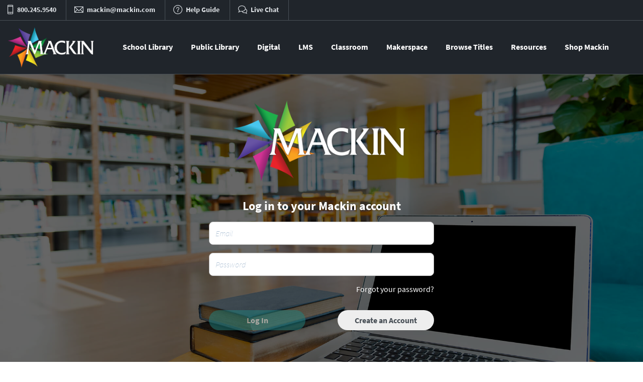

--- FILE ---
content_type: application/javascript
request_url: https://search.mackin.com/stand-alone/header.js?v=[BUILD_VERSION]
body_size: 3365
content:
var mackinStandAloneHeader=function(){var e=[".stand-alone-header li.punchout-testing-form",".stand-alone-header-resp li.punchout-testing-form",".stand-alone-header li.punchout-query",".stand-alone-header-resp li.punchout-query"],t=[".stand-alone-header li.my-specs",".stand-alone-header-resp li.my-specs"];const o=[".stand-alone-header li.impersonate-user",".stand-alone-header-resp li.impersonate-user"],n=[".stand-alone-header li.end-impersonate-user",".stand-alone-header-resp li.end-impersonate-user"];var r=[".stand-alone-header li.manage-account",".stand-alone-header-resp li.manage-account"],s=[".stand-alone-header li.cms-editor",".stand-alone-header-resp li.cms-editor"],a=[".stand-alone-header li.fundraiser-internal-use",".stand-alone-header li.fundraiser-report-log",".stand-alone-header li.fundraiser-donor-log",".stand-alone-header-resp li.fundraiser-internal-use",".stand-alone-header-resp li.fundraiser-report-log",".stand-alone-header-resp li.fundraiser-donor-log"],c=[".stand-alone-header li.order-history",".stand-alone-header-resp li.order-history"],l=["ul.collection-analysis li.analyze-collection","ul.collection-analysis li.collection-analysis-results","ul.collection-analysis li.send-records"],i=[".stand-alone-header li.go-to-via",".stand-alone-header-resp li.go-to-via"],u={Chrome:74,Edge:15,Firefox:66,Safari:10};function d(){switch(window.location.hostname){case"localhost":return"ENV_DEV";case"www.mackintest.com":case"search.mackintest.com":return"ENV_TEST";case"www.mackinstage.com":case"search.mackinstage.com":return"ENV_STAGE";default:return"ENV_PROD"}}function m(){var e="";switch(d()){case"ENV_DEV":e=h()?window.location.host:"localhost:3002";break;case"ENV_TEST":e="search.mackintest.com";break;case"ENV_STAGE":e="search.mackinstage.com";break;default:e="search.mackin.com"}return window.location.protocol+"//"+e}function h(){return document.getElementById("app-mount")}function f(){var e="https://";switch(d()){case"ENV_DEV":return"http://localhost:57429";case"ENV_TEST":return e+"www.mackintest.com";case"ENV_STAGE":return e+"www.mackinstage.com";default:return e+"www.mackin.com"}}function p(e){return h()?e:m()+e}function w(){return p("/login")}function v(){var e=Cookies.get("mackin");if(e){var t=e.split("=");if(2===t.length)return t[1]}var o=document.querySelector("#header-session-guid");if(o)return o.value}function g(){h()?x("/logout"):window.location.href=p("/logout")}function y(e){e.preventDefault(),e.stopPropagation();const t=v();return t||(window.location.href=w()),k(t).then((function(e){e.oms&&e.oms.punchout?window.location.href=p("/punchout/checkout?id="+e.oms.punchout.sessionId):g()})).catch((function(e){L(),console.error(e)})),!1}function S(e){e.preventDefault(),e.stopPropagation();return v()?g():window.location.href=w(),!1}function k(e,t){var o=t&&!0===t?"?full=true":"",n=m()+"/api/v1/users/me"+o;return axios.get(n,{headers:{SID:e}}).then((function(e){return e.data}))}function L(){(function(){return this.window.location.href.indexOf("/login")>=0})()||(document.querySelector(".menu-bar-item.login").classList.add("show"),document.querySelector(".stand-alone-header-resp .menu-item.login").classList.add("show"),document.querySelector(".welcome-logout").classList.remove("show"),document.querySelector(".welcome-return-to-account").classList.remove("show"),document.querySelector(".welcome-save-exit").classList.remove("show"))}function q(e){e.forEach((function(e){document.querySelectorAll(e).forEach((function(e){e.classList.add("show")}))}))}function E(l){if(l.sessionId){l.isImpersonated?(document.querySelector(".menu-bar-item.login").classList.remove("show"),document.querySelector(".stand-alone-header-resp .menu-item.login").classList.remove("show"),document.querySelector(".welcome-logout").classList.remove("show"),document.querySelector(".welcome-return-to-account").classList.add("show"),q(n),function(e){const t=document.querySelector(".impersonate-banner");if(t){t.classList.add("show");const o=document.querySelector(".impersonate-banner-text");o&&e&&(o.innerText=`Attention: You are currently viewing the account for ${e.firstName} ${e.lastName}`)}}(l)):(document.querySelector(".menu-bar-item.login").classList.remove("show"),document.querySelector(".stand-alone-header-resp .menu-item.login").classList.remove("show"),document.querySelector(".welcome-return-to-account").classList.remove("show"),document.querySelector(".welcome-logout").classList.add("show"),l.hasVia&&q(i)),function(e){var t="Welcome";(e.firstName||e.lastName)&&(t+=", "),e.firstName&&(t+=e.firstName),e.firstName&&e.lastName&&(t+=" "),e.lastName&&(t+=e.lastName),t+="!",document.querySelector(".user-welcome").innerHTML=t}(l),l.isFundraiserAdmin&&q(a),l.hasOrderHistory&&q(c),l.hasVia&&function(){var e;switch(d()){case"ENV_DEV":e="localhost:3000";break;case"ENV_TEST":e="admin.mackinviatest.com";break;case"ENV_STAGE":default:e="admin.mackinvia.com"}var t=`https://${e}/admin/login?sid=${v()}`;document.querySelector(".stand-alone-header a.go-to-via").href=t,document.querySelector(".stand-alone-header-resp a.go-to-via").href=t}(),l.hasRegistration&&!l.isImpersonated&&q(r),h()&&l.cmsEditor&&(A(".cms-editor-link",h()?"/cms":"/Default.aspx"),q(s),A(".punchout-test-form-link","/punchout/testing-form"),A(".punchout-query-link","/punchout/query"),q(e),q([".manager-tools"])),l.hasSpecs&&q(t),l.canImpersonate&&q(o);(!l.oms||!l.oms.allowBulkBuy)&&(document.querySelector(".profile-title-match").classList.add("show"),N(".my-profile-title-match-link","/profile-title-match")),l.oms&&(!function(e){document.querySelector(".oms-group").classList.add("show"),e.oms.name&&(document.querySelector(".oms-name").innerHTML=e.oms.name,document.querySelector(".oms-name-divider").classList.add("show"))}(l),l.oms.specialMenu&&function(e){var t=e.oms.specialMenu.homePage,o=!1;t.startsWith("/oms/")||(t=f()+t,o=!0);var n=document.querySelector(".menu-header.oms");n.href=t,n.innerHTML=e.oms.specialMenu.message,o&&(n.classList.remove("spa-link"),n.removeEventListener("click",V));var r=document.querySelector(".menu-item-link.oms");r.href=t,r.innerHTML=e.oms.specialMenu.message,o&&(n.classList.remove("spa-link"),n.removeEventListener("click",V)),document.querySelector(".menu-bar-item.oms").classList.add("show"),document.querySelector(".stand-alone-header-resp .menu-item.oms").classList.add("show")}(l),l.oms.punchout&&(o.forEach((function(e){document.querySelectorAll(e).forEach((function(e){e.classList.remove("show")}))})),function(e){document.querySelector(".welcome-logout").classList.add("primary"),document.querySelector(".welcome-logout").innerHTML="Checkout",e.oms.punchout.allowSaveExit&&(document.querySelector(".welcome-save-exit").classList.add("show"),e.defaultList?(document.querySelector(".welcome-save-exit").innerHTML="Save & Exit",document.querySelector(".welcome-logout").classList.add("show"),document.querySelector(".welcome-save-exit").classList.remove("no-pad-right")):(document.querySelector(".welcome-save-exit").innerHTML="Exit",document.querySelector(".welcome-logout").classList.remove("show"),document.querySelector(".welcome-save-exit").classList.add("no-pad-right")))}(l)),l.oms.suppressCapsAnalyzeCollection&&document.querySelectorAll("ul.collection-analysis li.analyze-collection").forEach((function(e){e&&e.classList.remove("show")})),l.oms.suppressCapsSendRecords&&document.querySelectorAll("ul.collection-analysis li.send-records").forEach((function(e){e&&e.classList.remove("show")}))),l.profile&&(I(l),l.profile.search.useNewSearch||function(){const e=document.getElementById("newSearchNotification");e&&(e.style.display="block")}())}}function b(){const e=v();e?k(e).then((function(e){var t,o;t=!0,o=[document.querySelector(".stand-alone-header-resp .menu-item.my-account"),document.querySelector(".menu-bar-item.my-account")],t?o.forEach((function(e){e.classList.add("show")})):o.forEach((function(e){e.classList.remove("show")})),E(e),document.getElementById("stand-alone-header-wrap").classList.add("logged-in")})).catch((function(e){L(),document.getElementById("stand-alone-header-wrap").classList.remove("logged-in")})):L()}function A(e,t){const o=document.querySelectorAll(e);if(o)for(var n=0;n<o.length;n++)o[n].href=t}function N(e,t){A(e,p(t))}function T(){A(".default-page-link",h()?"/default":"/Default.aspx")}function I(e){const t=document.querySelectorAll(".review-journals");if(t){const e=function(){const e=m();return[e+"/review-journals/bl",e+"/review-journals/hbg",e+"/review-journals/ki",e+"/review-journals/lj",e+"/review-journals/pw",e+"/review-journals/slj",e+"/review-journals/slc",e+"/review-journals/vo"]}();for(var o=0;o<t.length;o++){const r=t[o].querySelectorAll(".menu-item-link");if(r)for(var n=0;n<r.length;n++)r[n].href=e[n]}}}function V(e){e.stopPropagation(),e.preventDefault(),x(e.target.href)}function x(e){if(window.MACKIN){window.MACKIN.routeTo(e);var t=document.getElementById("nav-overlay");t&&t.click()}}function _(){!function(){try{var e=UAParser(window.navigator.userAgent),t=e.browser.name,o=parseInt(e.browser.major,10),n=u[t];if(!(n>0&&o>=n)){var r=[];Object.keys(u).forEach((function(e){r.push(e+"("+u[e]+"+)")}));const e=document.querySelector(".browser-support-message");e&&(e.style.display="block",e.innerHTML="<b>We have detected you are using a browser that may not provide the best experience.</b><br />Please make sure you have upgraded to the latest version: "+r.join(", "))}}catch(e){console.error("Could not parse user agent.",e)}}(),document.querySelector(".mk-nav-responsive-link").addEventListener("click",(function(e){document.querySelector(".mk-nav-responsive-link").classList.toggle("active"),document.querySelector(".resp-menu").classList.toggle("active")})),["resp-digital","resp-library","resp-classroom","resp-makerspace","resp-mackin-learning","resp-browse-titles","resp-resources","resp-my-account","resp-public-library"].forEach((function(e){document.querySelector(".resp-menu .icon-down-arrow."+e).addEventListener("click",(function(t){const o=document.querySelector(".sub-menu.active:not(."+e+")");o&&o.classList.toggle("active"),document.querySelector(".sub-menu."+e).classList.toggle("active")}))})),document.querySelector(".footer-date").innerHTML=(new Date).getFullYear(),function(){for(var e=f(),t=document.querySelectorAll("a"),o=0;o<t.length;o++){const n=t[o],r=n.getAttribute("href");r&&"/"===r[0]&&(r.startsWith("/caps")?n.href=p(r):n.href=e+r)}}(),function(){const e=document.querySelectorAll(".menu-header.login, .resp-login-link");for(var t=0;t<e.length;t++)e[t].href="/login"}(),function(){for(var e=document.querySelectorAll(".welcome-logout"),t=0;t<e.length;t++)e[t].addEventListener("click",(function(e){y(e)}))}(),N(".welcome-return-to-account","/end-impersonate"),function(){for(var e=document.querySelectorAll(".welcome-save-exit"),t=0;t<e.length;t++)e[t].addEventListener("click",(function(e){S(e)}))}(),function(){for(var e=document.querySelectorAll(".menu-header"),t=document.querySelectorAll(".parent-menu-link"),o=document.getElementById("nav-overlay"),n=0;n<e.length;n++)e[n].classList.contains("menu-no-child")||e[n].addEventListener("click",(function(n){n.stopImmediatePropagation();for(var r=0;r<e.length;r++)e[r]!==n.target&&e[r].classList.remove("selected");for(r=0;r<t.length;r++)t[r].classList.remove("selected");n.target.classList.toggle("selected"),o.classList.toggle("show")}));for(n=0;n<t.length;n++)t[n].addEventListener("click",(function(e){e.stopImmediatePropagation();for(var o=0;o<t.length;o++)t[o]!==e.target&&t[o].classList.remove("selected");e.target.classList.toggle("selected")}));o.addEventListener("click",(function(){for(var n=0;n<e.length;n++)e[n].classList.remove("selected");for(n=0;n<t.length;n++)t[n].classList.remove("selected");o.classList.remove("show")}))}(),b(),N(".my-profile-link","/profile"),N(".order-history-link","/orders/history"),N(".my-lists-link","/lists"),I(),T(),N(".manage-account-link","/register"),q(l),N(".custom-list-req","/list-request"),N(".title-lists-link","/title-lists"),N(".specs-link","/specs/1"),N(".tags-link","/tags"),N(".punchout-test-form-link","/punchout/test-form"),N(".impersonate-user-link","/switch-user-accounts"),N(".end-impersonate-user-link","/end-impersonate"),N(".browse-ebooks-link","/param-search?itemtype=E&sort=8"),N(".shop-now-link","/param-search?ListNbr=1959"),N(".makerspace-shop-now-link","/param-search?itemtype=makerspace"),N(".national-book-awards-link","/title-lists?menuId=79"),N("#cookie-policy-link","/cookie-policy"),document.querySelectorAll(".chatLink").forEach(e=>{e.href="https://tawk.to/chat/6425a1ce31ebfa0fe7f59270/1gspg03i3"}),h()&&function(){var e=document.querySelectorAll("a.spa-link");if(e)for(var t=0;t<e.length;t++){e[t].addEventListener("click",V)}}()}document.addEventListener("DOMContentLoaded",(function(){_()})),window.addEventListener("USER_LOADED",(function(e){b()})),window.addEventListener("FORCE_LOGOUT",(function(e){b()})),window.addEventListener("DEFAULT_LIST_SET",(function(e){b()}))}();